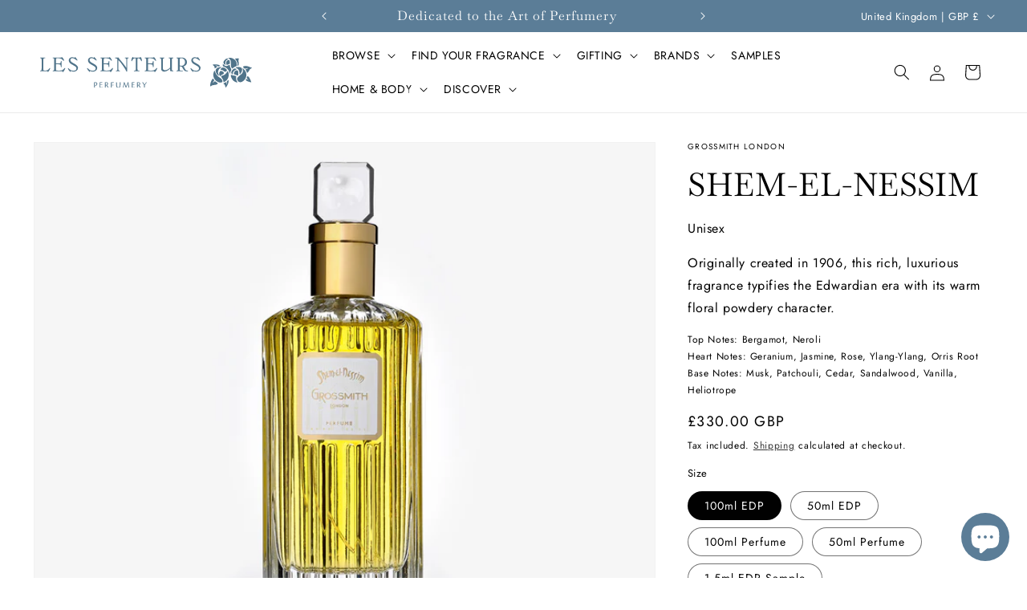

--- FILE ---
content_type: text/javascript; charset=utf-8
request_url: https://www.lessenteurs.com/products/shem-el-nessim.js
body_size: 1124
content:
{"id":76361793545,"title":"Shem-el-Nessim","handle":"shem-el-nessim","description":"\u003cp\u003eIn Arabic this means “smelling the scents of the breeze”. A blissfully powdery iris scent with a citrus edge. Geranium, rose, ylang-ylang and jasmine give it a delicate, floral heart.\u003c\/p\u003e\n\u003cp\u003ePart of Grossmith's Classic Collection. Using the original formulae and keeping natural materials wherever possible, irrespective of cost, Grossmith have ‘remastered’ three classic fragrances, \u003ca href=\"https:\/\/www.lessenteurs.com\/products\/hasu-no-hana\" title=\"Hasu-no-Hana eau de parfum by Grossmith - Les Senteurs\"\u003eHasu-no-Hana\u003c\/a\u003e (1888), \u003ca href=\"https:\/\/www.lessenteurs.com\/products\/phul-nana\" title=\"Phul-Nana eau de parfum by Grossmith - Les Senteurs\"\u003ePhul-Nana\u003c\/a\u003e (1891) and Shem-el-Nessim (1906).\u003c\/p\u003e\n\u003cp\u003e\u003cspan\u003eTop Notes: Bergamot, Neroli\u003c\/span\u003e\u003cbr\u003e\u003cspan\u003eHeart Notes: Geranium, Jasmine, Rose, Ylang-Ylang, Orris Root\u003c\/span\u003e\u003cbr\u003e\u003cspan\u003eBase Notes: Musk, Patchouli, Cedar, Sandalwood, Vanilla, Heliotrope\u003c\/span\u003e\u003c\/p\u003e","published_at":"2022-06-28T15:15:53+01:00","created_at":"2017-11-15T21:23:14+00:00","vendor":"Grossmith London","type":"Fragrance","tags":["Bestseller","Brand_Grossmith London","Collection_Jasmine","Collection_Neroli","Collection_Patchouli","Collection_Rose","Collection_Vanilla","Family_Floral","Family_Oriental","Family_Powdery","Like_Arquiste Venice Rococo","Like_Chanel Chanel No 5","Like_Clive Christian No. 1 Feminine Edition","Like_Creed Love in White","Like_Dusita Melodie De L'Amour","Like_Etat Libre d'Orange Exit the King","Like_Frederic Malle Iris Poudre","Like_Grossmith London Betrothal","Like_Grossmith London Phul-Nana","Like_Les Eaux Primordiales Iris Palladium","Like_Maison Rebatchi Jasmin Satin","Like_Serge Lutens Clair de Musc","Like_Sylvaine Delacourte Dovana","Like_Sylvaine Delacourte Florentina","Type_Fragrance"],"price":800,"price_min":800,"price_max":59500,"available":true,"price_varies":true,"compare_at_price":null,"compare_at_price_min":0,"compare_at_price_max":0,"compare_at_price_varies":false,"variants":[{"id":778218602505,"title":"100ml EDP","option1":"100ml EDP","option2":null,"option3":null,"sku":"GSSEN100","requires_shipping":true,"taxable":true,"featured_image":{"id":28768347881661,"product_id":76361793545,"position":1,"created_at":"2021-05-05T14:05:19+01:00","updated_at":"2021-05-05T14:05:22+01:00","alt":null,"width":1550,"height":1330,"src":"https:\/\/cdn.shopify.com\/s\/files\/1\/2213\/5535\/products\/grossmith-shem-el-nessim-100ml.jpg?v=1620219922","variant_ids":[778218602505]},"available":true,"name":"Shem-el-Nessim - 100ml EDP","public_title":"100ml EDP","options":["100ml EDP"],"price":33000,"weight":540,"compare_at_price":null,"inventory_management":"shopify","barcode":"5060211121289","featured_media":{"alt":null,"id":21019617165501,"position":1,"preview_image":{"aspect_ratio":1.165,"height":1330,"width":1550,"src":"https:\/\/cdn.shopify.com\/s\/files\/1\/2213\/5535\/products\/grossmith-shem-el-nessim-100ml.jpg?v=1620219922"}},"requires_selling_plan":false,"selling_plan_allocations":[]},{"id":778218635273,"title":"50ml EDP","option1":"50ml EDP","option2":null,"option3":null,"sku":"GSSEN50","requires_shipping":true,"taxable":true,"featured_image":{"id":28768322846909,"product_id":76361793545,"position":5,"created_at":"2021-05-05T14:02:44+01:00","updated_at":"2025-05-14T15:18:16+01:00","alt":null,"width":1550,"height":1330,"src":"https:\/\/cdn.shopify.com\/s\/files\/1\/2213\/5535\/products\/grossmith-shem-el-nessim-50ml.jpg?v=1747232296","variant_ids":[778218635273]},"available":true,"name":"Shem-el-Nessim - 50ml EDP","public_title":"50ml EDP","options":["50ml EDP"],"price":23000,"weight":445,"compare_at_price":null,"inventory_management":"shopify","barcode":"5060211121265","featured_media":{"alt":null,"id":21019591278781,"position":5,"preview_image":{"aspect_ratio":1.165,"height":1330,"width":1550,"src":"https:\/\/cdn.shopify.com\/s\/files\/1\/2213\/5535\/products\/grossmith-shem-el-nessim-50ml.jpg?v=1747232296"}},"requires_selling_plan":false,"selling_plan_allocations":[]},{"id":54217635889537,"title":"100ml Perfume","option1":"100ml Perfume","option2":null,"option3":null,"sku":"GSSEN100P","requires_shipping":true,"taxable":true,"featured_image":{"id":74513122460033,"product_id":76361793545,"position":7,"created_at":"2025-04-11T12:25:21+01:00","updated_at":"2025-05-14T15:18:16+01:00","alt":null,"width":750,"height":750,"src":"https:\/\/cdn.shopify.com\/s\/files\/1\/2213\/5535\/files\/Grossmith_SHEM-EL-NESSIM_Perfume_100ml.jpg?v=1747232296","variant_ids":[54217635889537]},"available":true,"name":"Shem-el-Nessim - 100ml Perfume","public_title":"100ml Perfume","options":["100ml Perfume"],"price":59500,"weight":540,"compare_at_price":null,"inventory_management":"shopify","barcode":"","featured_media":{"alt":null,"id":64763179237761,"position":7,"preview_image":{"aspect_ratio":1.0,"height":750,"width":750,"src":"https:\/\/cdn.shopify.com\/s\/files\/1\/2213\/5535\/files\/Grossmith_SHEM-EL-NESSIM_Perfume_100ml.jpg?v=1747232296"}},"requires_selling_plan":false,"selling_plan_allocations":[]},{"id":44732225224959,"title":"50ml Perfume","option1":"50ml Perfume","option2":null,"option3":null,"sku":"GSSEN50P","requires_shipping":true,"taxable":true,"featured_image":{"id":41243459485951,"product_id":76361793545,"position":6,"created_at":"2024-01-26T11:06:12+00:00","updated_at":"2025-05-14T15:18:16+01:00","alt":null,"width":1550,"height":1330,"src":"https:\/\/cdn.shopify.com\/s\/files\/1\/2213\/5535\/files\/grossmith-london-shem-el-nessim-50ml-perfume.jpg?v=1747232296","variant_ids":[44732225224959]},"available":true,"name":"Shem-el-Nessim - 50ml Perfume","public_title":"50ml Perfume","options":["50ml Perfume"],"price":46000,"weight":540,"compare_at_price":null,"inventory_management":"shopify","barcode":"","featured_media":{"alt":null,"id":33885954572543,"position":6,"preview_image":{"aspect_ratio":1.165,"height":1330,"width":1550,"src":"https:\/\/cdn.shopify.com\/s\/files\/1\/2213\/5535\/files\/grossmith-london-shem-el-nessim-50ml-perfume.jpg?v=1747232296"}},"requires_selling_plan":false,"selling_plan_allocations":[]},{"id":778218668041,"title":"1.5ml EDP Sample","option1":"1.5ml EDP Sample","option2":null,"option3":null,"sku":"GSSENSAMP","requires_shipping":true,"taxable":true,"featured_image":null,"available":true,"name":"Shem-el-Nessim - 1.5ml EDP Sample","public_title":"1.5ml EDP Sample","options":["1.5ml EDP Sample"],"price":800,"weight":20,"compare_at_price":null,"inventory_management":"shopify","barcode":"","requires_selling_plan":false,"selling_plan_allocations":[]},{"id":44732225257727,"title":"1.5ml Perfume Sample","option1":"1.5ml Perfume Sample","option2":null,"option3":null,"sku":"GSSENPSAMP","requires_shipping":true,"taxable":true,"featured_image":null,"available":true,"name":"Shem-el-Nessim - 1.5ml Perfume Sample","public_title":"1.5ml Perfume Sample","options":["1.5ml Perfume Sample"],"price":2000,"weight":20,"compare_at_price":null,"inventory_management":"shopify","barcode":"","requires_selling_plan":false,"selling_plan_allocations":[]}],"images":["\/\/cdn.shopify.com\/s\/files\/1\/2213\/5535\/products\/grossmith-shem-el-nessim-100ml.jpg?v=1620219922","\/\/cdn.shopify.com\/s\/files\/1\/2213\/5535\/files\/shem-el-nessim_1.png?v=1747232296","\/\/cdn.shopify.com\/s\/files\/1\/2213\/5535\/files\/shem-el-nessim_2.png?v=1747232296","\/\/cdn.shopify.com\/s\/files\/1\/2213\/5535\/files\/shem-el-nessim_3.png?v=1747232296","\/\/cdn.shopify.com\/s\/files\/1\/2213\/5535\/products\/grossmith-shem-el-nessim-50ml.jpg?v=1747232296","\/\/cdn.shopify.com\/s\/files\/1\/2213\/5535\/files\/grossmith-london-shem-el-nessim-50ml-perfume.jpg?v=1747232296","\/\/cdn.shopify.com\/s\/files\/1\/2213\/5535\/files\/Grossmith_SHEM-EL-NESSIM_Perfume_100ml.jpg?v=1747232296"],"featured_image":"\/\/cdn.shopify.com\/s\/files\/1\/2213\/5535\/products\/grossmith-shem-el-nessim-100ml.jpg?v=1620219922","options":[{"name":"Size","position":1,"values":["100ml EDP","50ml EDP","100ml Perfume","50ml Perfume","1.5ml EDP Sample","1.5ml Perfume Sample"]}],"url":"\/products\/shem-el-nessim","media":[{"alt":null,"id":21019617165501,"position":1,"preview_image":{"aspect_ratio":1.165,"height":1330,"width":1550,"src":"https:\/\/cdn.shopify.com\/s\/files\/1\/2213\/5535\/products\/grossmith-shem-el-nessim-100ml.jpg?v=1620219922"},"aspect_ratio":1.165,"height":1330,"media_type":"image","src":"https:\/\/cdn.shopify.com\/s\/files\/1\/2213\/5535\/products\/grossmith-shem-el-nessim-100ml.jpg?v=1620219922","width":1550},{"alt":null,"id":65191424983425,"position":2,"preview_image":{"aspect_ratio":1.165,"height":1330,"width":1550,"src":"https:\/\/cdn.shopify.com\/s\/files\/1\/2213\/5535\/files\/shem-el-nessim_1.png?v=1747232296"},"aspect_ratio":1.165,"height":1330,"media_type":"image","src":"https:\/\/cdn.shopify.com\/s\/files\/1\/2213\/5535\/files\/shem-el-nessim_1.png?v=1747232296","width":1550},{"alt":null,"id":65191424950657,"position":3,"preview_image":{"aspect_ratio":1.165,"height":1330,"width":1550,"src":"https:\/\/cdn.shopify.com\/s\/files\/1\/2213\/5535\/files\/shem-el-nessim_2.png?v=1747232296"},"aspect_ratio":1.165,"height":1330,"media_type":"image","src":"https:\/\/cdn.shopify.com\/s\/files\/1\/2213\/5535\/files\/shem-el-nessim_2.png?v=1747232296","width":1550},{"alt":null,"id":65191424917889,"position":4,"preview_image":{"aspect_ratio":1.165,"height":1330,"width":1550,"src":"https:\/\/cdn.shopify.com\/s\/files\/1\/2213\/5535\/files\/shem-el-nessim_3.png?v=1747232296"},"aspect_ratio":1.165,"height":1330,"media_type":"image","src":"https:\/\/cdn.shopify.com\/s\/files\/1\/2213\/5535\/files\/shem-el-nessim_3.png?v=1747232296","width":1550},{"alt":null,"id":21019591278781,"position":5,"preview_image":{"aspect_ratio":1.165,"height":1330,"width":1550,"src":"https:\/\/cdn.shopify.com\/s\/files\/1\/2213\/5535\/products\/grossmith-shem-el-nessim-50ml.jpg?v=1747232296"},"aspect_ratio":1.165,"height":1330,"media_type":"image","src":"https:\/\/cdn.shopify.com\/s\/files\/1\/2213\/5535\/products\/grossmith-shem-el-nessim-50ml.jpg?v=1747232296","width":1550},{"alt":null,"id":33885954572543,"position":6,"preview_image":{"aspect_ratio":1.165,"height":1330,"width":1550,"src":"https:\/\/cdn.shopify.com\/s\/files\/1\/2213\/5535\/files\/grossmith-london-shem-el-nessim-50ml-perfume.jpg?v=1747232296"},"aspect_ratio":1.165,"height":1330,"media_type":"image","src":"https:\/\/cdn.shopify.com\/s\/files\/1\/2213\/5535\/files\/grossmith-london-shem-el-nessim-50ml-perfume.jpg?v=1747232296","width":1550},{"alt":null,"id":64763179237761,"position":7,"preview_image":{"aspect_ratio":1.0,"height":750,"width":750,"src":"https:\/\/cdn.shopify.com\/s\/files\/1\/2213\/5535\/files\/Grossmith_SHEM-EL-NESSIM_Perfume_100ml.jpg?v=1747232296"},"aspect_ratio":1.0,"height":750,"media_type":"image","src":"https:\/\/cdn.shopify.com\/s\/files\/1\/2213\/5535\/files\/Grossmith_SHEM-EL-NESSIM_Perfume_100ml.jpg?v=1747232296","width":750}],"requires_selling_plan":false,"selling_plan_groups":[]}

--- FILE ---
content_type: text/javascript; charset=utf-8
request_url: https://www.lessenteurs.com/products/shem-el-nessim.js
body_size: 2097
content:
{"id":76361793545,"title":"Shem-el-Nessim","handle":"shem-el-nessim","description":"\u003cp\u003eIn Arabic this means “smelling the scents of the breeze”. A blissfully powdery iris scent with a citrus edge. Geranium, rose, ylang-ylang and jasmine give it a delicate, floral heart.\u003c\/p\u003e\n\u003cp\u003ePart of Grossmith's Classic Collection. Using the original formulae and keeping natural materials wherever possible, irrespective of cost, Grossmith have ‘remastered’ three classic fragrances, \u003ca href=\"https:\/\/www.lessenteurs.com\/products\/hasu-no-hana\" title=\"Hasu-no-Hana eau de parfum by Grossmith - Les Senteurs\"\u003eHasu-no-Hana\u003c\/a\u003e (1888), \u003ca href=\"https:\/\/www.lessenteurs.com\/products\/phul-nana\" title=\"Phul-Nana eau de parfum by Grossmith - Les Senteurs\"\u003ePhul-Nana\u003c\/a\u003e (1891) and Shem-el-Nessim (1906).\u003c\/p\u003e\n\u003cp\u003e\u003cspan\u003eTop Notes: Bergamot, Neroli\u003c\/span\u003e\u003cbr\u003e\u003cspan\u003eHeart Notes: Geranium, Jasmine, Rose, Ylang-Ylang, Orris Root\u003c\/span\u003e\u003cbr\u003e\u003cspan\u003eBase Notes: Musk, Patchouli, Cedar, Sandalwood, Vanilla, Heliotrope\u003c\/span\u003e\u003c\/p\u003e","published_at":"2022-06-28T15:15:53+01:00","created_at":"2017-11-15T21:23:14+00:00","vendor":"Grossmith London","type":"Fragrance","tags":["Bestseller","Brand_Grossmith London","Collection_Jasmine","Collection_Neroli","Collection_Patchouli","Collection_Rose","Collection_Vanilla","Family_Floral","Family_Oriental","Family_Powdery","Like_Arquiste Venice Rococo","Like_Chanel Chanel No 5","Like_Clive Christian No. 1 Feminine Edition","Like_Creed Love in White","Like_Dusita Melodie De L'Amour","Like_Etat Libre d'Orange Exit the King","Like_Frederic Malle Iris Poudre","Like_Grossmith London Betrothal","Like_Grossmith London Phul-Nana","Like_Les Eaux Primordiales Iris Palladium","Like_Maison Rebatchi Jasmin Satin","Like_Serge Lutens Clair de Musc","Like_Sylvaine Delacourte Dovana","Like_Sylvaine Delacourte Florentina","Type_Fragrance"],"price":800,"price_min":800,"price_max":59500,"available":true,"price_varies":true,"compare_at_price":null,"compare_at_price_min":0,"compare_at_price_max":0,"compare_at_price_varies":false,"variants":[{"id":778218602505,"title":"100ml EDP","option1":"100ml EDP","option2":null,"option3":null,"sku":"GSSEN100","requires_shipping":true,"taxable":true,"featured_image":{"id":28768347881661,"product_id":76361793545,"position":1,"created_at":"2021-05-05T14:05:19+01:00","updated_at":"2021-05-05T14:05:22+01:00","alt":null,"width":1550,"height":1330,"src":"https:\/\/cdn.shopify.com\/s\/files\/1\/2213\/5535\/products\/grossmith-shem-el-nessim-100ml.jpg?v=1620219922","variant_ids":[778218602505]},"available":true,"name":"Shem-el-Nessim - 100ml EDP","public_title":"100ml EDP","options":["100ml EDP"],"price":33000,"weight":540,"compare_at_price":null,"inventory_management":"shopify","barcode":"5060211121289","featured_media":{"alt":null,"id":21019617165501,"position":1,"preview_image":{"aspect_ratio":1.165,"height":1330,"width":1550,"src":"https:\/\/cdn.shopify.com\/s\/files\/1\/2213\/5535\/products\/grossmith-shem-el-nessim-100ml.jpg?v=1620219922"}},"requires_selling_plan":false,"selling_plan_allocations":[]},{"id":778218635273,"title":"50ml EDP","option1":"50ml EDP","option2":null,"option3":null,"sku":"GSSEN50","requires_shipping":true,"taxable":true,"featured_image":{"id":28768322846909,"product_id":76361793545,"position":5,"created_at":"2021-05-05T14:02:44+01:00","updated_at":"2025-05-14T15:18:16+01:00","alt":null,"width":1550,"height":1330,"src":"https:\/\/cdn.shopify.com\/s\/files\/1\/2213\/5535\/products\/grossmith-shem-el-nessim-50ml.jpg?v=1747232296","variant_ids":[778218635273]},"available":true,"name":"Shem-el-Nessim - 50ml EDP","public_title":"50ml EDP","options":["50ml EDP"],"price":23000,"weight":445,"compare_at_price":null,"inventory_management":"shopify","barcode":"5060211121265","featured_media":{"alt":null,"id":21019591278781,"position":5,"preview_image":{"aspect_ratio":1.165,"height":1330,"width":1550,"src":"https:\/\/cdn.shopify.com\/s\/files\/1\/2213\/5535\/products\/grossmith-shem-el-nessim-50ml.jpg?v=1747232296"}},"requires_selling_plan":false,"selling_plan_allocations":[]},{"id":54217635889537,"title":"100ml Perfume","option1":"100ml Perfume","option2":null,"option3":null,"sku":"GSSEN100P","requires_shipping":true,"taxable":true,"featured_image":{"id":74513122460033,"product_id":76361793545,"position":7,"created_at":"2025-04-11T12:25:21+01:00","updated_at":"2025-05-14T15:18:16+01:00","alt":null,"width":750,"height":750,"src":"https:\/\/cdn.shopify.com\/s\/files\/1\/2213\/5535\/files\/Grossmith_SHEM-EL-NESSIM_Perfume_100ml.jpg?v=1747232296","variant_ids":[54217635889537]},"available":true,"name":"Shem-el-Nessim - 100ml Perfume","public_title":"100ml Perfume","options":["100ml Perfume"],"price":59500,"weight":540,"compare_at_price":null,"inventory_management":"shopify","barcode":"","featured_media":{"alt":null,"id":64763179237761,"position":7,"preview_image":{"aspect_ratio":1.0,"height":750,"width":750,"src":"https:\/\/cdn.shopify.com\/s\/files\/1\/2213\/5535\/files\/Grossmith_SHEM-EL-NESSIM_Perfume_100ml.jpg?v=1747232296"}},"requires_selling_plan":false,"selling_plan_allocations":[]},{"id":44732225224959,"title":"50ml Perfume","option1":"50ml Perfume","option2":null,"option3":null,"sku":"GSSEN50P","requires_shipping":true,"taxable":true,"featured_image":{"id":41243459485951,"product_id":76361793545,"position":6,"created_at":"2024-01-26T11:06:12+00:00","updated_at":"2025-05-14T15:18:16+01:00","alt":null,"width":1550,"height":1330,"src":"https:\/\/cdn.shopify.com\/s\/files\/1\/2213\/5535\/files\/grossmith-london-shem-el-nessim-50ml-perfume.jpg?v=1747232296","variant_ids":[44732225224959]},"available":true,"name":"Shem-el-Nessim - 50ml Perfume","public_title":"50ml Perfume","options":["50ml Perfume"],"price":46000,"weight":540,"compare_at_price":null,"inventory_management":"shopify","barcode":"","featured_media":{"alt":null,"id":33885954572543,"position":6,"preview_image":{"aspect_ratio":1.165,"height":1330,"width":1550,"src":"https:\/\/cdn.shopify.com\/s\/files\/1\/2213\/5535\/files\/grossmith-london-shem-el-nessim-50ml-perfume.jpg?v=1747232296"}},"requires_selling_plan":false,"selling_plan_allocations":[]},{"id":778218668041,"title":"1.5ml EDP Sample","option1":"1.5ml EDP Sample","option2":null,"option3":null,"sku":"GSSENSAMP","requires_shipping":true,"taxable":true,"featured_image":null,"available":true,"name":"Shem-el-Nessim - 1.5ml EDP Sample","public_title":"1.5ml EDP Sample","options":["1.5ml EDP Sample"],"price":800,"weight":20,"compare_at_price":null,"inventory_management":"shopify","barcode":"","requires_selling_plan":false,"selling_plan_allocations":[]},{"id":44732225257727,"title":"1.5ml Perfume Sample","option1":"1.5ml Perfume Sample","option2":null,"option3":null,"sku":"GSSENPSAMP","requires_shipping":true,"taxable":true,"featured_image":null,"available":true,"name":"Shem-el-Nessim - 1.5ml Perfume Sample","public_title":"1.5ml Perfume Sample","options":["1.5ml Perfume Sample"],"price":2000,"weight":20,"compare_at_price":null,"inventory_management":"shopify","barcode":"","requires_selling_plan":false,"selling_plan_allocations":[]}],"images":["\/\/cdn.shopify.com\/s\/files\/1\/2213\/5535\/products\/grossmith-shem-el-nessim-100ml.jpg?v=1620219922","\/\/cdn.shopify.com\/s\/files\/1\/2213\/5535\/files\/shem-el-nessim_1.png?v=1747232296","\/\/cdn.shopify.com\/s\/files\/1\/2213\/5535\/files\/shem-el-nessim_2.png?v=1747232296","\/\/cdn.shopify.com\/s\/files\/1\/2213\/5535\/files\/shem-el-nessim_3.png?v=1747232296","\/\/cdn.shopify.com\/s\/files\/1\/2213\/5535\/products\/grossmith-shem-el-nessim-50ml.jpg?v=1747232296","\/\/cdn.shopify.com\/s\/files\/1\/2213\/5535\/files\/grossmith-london-shem-el-nessim-50ml-perfume.jpg?v=1747232296","\/\/cdn.shopify.com\/s\/files\/1\/2213\/5535\/files\/Grossmith_SHEM-EL-NESSIM_Perfume_100ml.jpg?v=1747232296"],"featured_image":"\/\/cdn.shopify.com\/s\/files\/1\/2213\/5535\/products\/grossmith-shem-el-nessim-100ml.jpg?v=1620219922","options":[{"name":"Size","position":1,"values":["100ml EDP","50ml EDP","100ml Perfume","50ml Perfume","1.5ml EDP Sample","1.5ml Perfume Sample"]}],"url":"\/products\/shem-el-nessim","media":[{"alt":null,"id":21019617165501,"position":1,"preview_image":{"aspect_ratio":1.165,"height":1330,"width":1550,"src":"https:\/\/cdn.shopify.com\/s\/files\/1\/2213\/5535\/products\/grossmith-shem-el-nessim-100ml.jpg?v=1620219922"},"aspect_ratio":1.165,"height":1330,"media_type":"image","src":"https:\/\/cdn.shopify.com\/s\/files\/1\/2213\/5535\/products\/grossmith-shem-el-nessim-100ml.jpg?v=1620219922","width":1550},{"alt":null,"id":65191424983425,"position":2,"preview_image":{"aspect_ratio":1.165,"height":1330,"width":1550,"src":"https:\/\/cdn.shopify.com\/s\/files\/1\/2213\/5535\/files\/shem-el-nessim_1.png?v=1747232296"},"aspect_ratio":1.165,"height":1330,"media_type":"image","src":"https:\/\/cdn.shopify.com\/s\/files\/1\/2213\/5535\/files\/shem-el-nessim_1.png?v=1747232296","width":1550},{"alt":null,"id":65191424950657,"position":3,"preview_image":{"aspect_ratio":1.165,"height":1330,"width":1550,"src":"https:\/\/cdn.shopify.com\/s\/files\/1\/2213\/5535\/files\/shem-el-nessim_2.png?v=1747232296"},"aspect_ratio":1.165,"height":1330,"media_type":"image","src":"https:\/\/cdn.shopify.com\/s\/files\/1\/2213\/5535\/files\/shem-el-nessim_2.png?v=1747232296","width":1550},{"alt":null,"id":65191424917889,"position":4,"preview_image":{"aspect_ratio":1.165,"height":1330,"width":1550,"src":"https:\/\/cdn.shopify.com\/s\/files\/1\/2213\/5535\/files\/shem-el-nessim_3.png?v=1747232296"},"aspect_ratio":1.165,"height":1330,"media_type":"image","src":"https:\/\/cdn.shopify.com\/s\/files\/1\/2213\/5535\/files\/shem-el-nessim_3.png?v=1747232296","width":1550},{"alt":null,"id":21019591278781,"position":5,"preview_image":{"aspect_ratio":1.165,"height":1330,"width":1550,"src":"https:\/\/cdn.shopify.com\/s\/files\/1\/2213\/5535\/products\/grossmith-shem-el-nessim-50ml.jpg?v=1747232296"},"aspect_ratio":1.165,"height":1330,"media_type":"image","src":"https:\/\/cdn.shopify.com\/s\/files\/1\/2213\/5535\/products\/grossmith-shem-el-nessim-50ml.jpg?v=1747232296","width":1550},{"alt":null,"id":33885954572543,"position":6,"preview_image":{"aspect_ratio":1.165,"height":1330,"width":1550,"src":"https:\/\/cdn.shopify.com\/s\/files\/1\/2213\/5535\/files\/grossmith-london-shem-el-nessim-50ml-perfume.jpg?v=1747232296"},"aspect_ratio":1.165,"height":1330,"media_type":"image","src":"https:\/\/cdn.shopify.com\/s\/files\/1\/2213\/5535\/files\/grossmith-london-shem-el-nessim-50ml-perfume.jpg?v=1747232296","width":1550},{"alt":null,"id":64763179237761,"position":7,"preview_image":{"aspect_ratio":1.0,"height":750,"width":750,"src":"https:\/\/cdn.shopify.com\/s\/files\/1\/2213\/5535\/files\/Grossmith_SHEM-EL-NESSIM_Perfume_100ml.jpg?v=1747232296"},"aspect_ratio":1.0,"height":750,"media_type":"image","src":"https:\/\/cdn.shopify.com\/s\/files\/1\/2213\/5535\/files\/Grossmith_SHEM-EL-NESSIM_Perfume_100ml.jpg?v=1747232296","width":750}],"requires_selling_plan":false,"selling_plan_groups":[]}